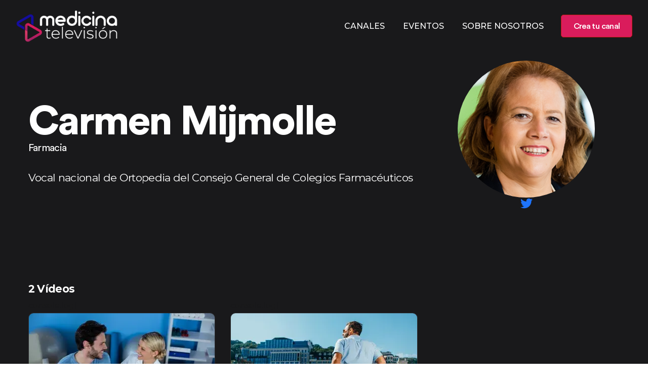

--- FILE ---
content_type: text/html
request_url: https://www.medicinatelevision.tv/doctor/carmen-mijimolle
body_size: 36292
content:
<!DOCTYPE html><html lang="es"><head><meta name="viewport" content="width=device-width"/><meta charSet="utf-8"/><title>Carmen Mijmolle </title><meta name="description" content="Vocal nacional de Ortopedia del Consejo General de Colegios Farmacéuticos"/><link rel="canonical" href="https://www.medicinatelevision.tv/doctor/carmen-mijimolle"/><link rel="icon" type="image/png" href="[data-uri]"/><meta name="next-head-count" content="6"/><link rel="preload" href="/_next/static/css/25f4066f067de15c48bc.css" as="style"/><link rel="stylesheet" href="/_next/static/css/25f4066f067de15c48bc.css" data-n-g=""/><noscript data-n-css=""></noscript><script defer="" nomodule="" src="/_next/static/chunks/polyfills-a40ef1678bae11e696dba45124eadd70.js"></script><script src="/_next/static/chunks/webpack-08d254eb2dd69a322d40.js" defer=""></script><script src="/_next/static/chunks/framework-7612f137f39df1be4160.js" defer=""></script><script src="/_next/static/chunks/main-931ecbb6ec856fd62ca8.js" defer=""></script><script src="/_next/static/chunks/pages/_app-c094a2f0e65d55eb8a36.js" defer=""></script><script src="/_next/static/chunks/5675-22e936f3a6d544327413.js" defer=""></script><script src="/_next/static/chunks/8794-bffe9643ff8206cd50a1.js" defer=""></script><script src="/_next/static/chunks/2677-37b005804cae2f7e81d8.js" defer=""></script><script src="/_next/static/chunks/9933-c285b50b9d907ff27b97.js" defer=""></script><script src="/_next/static/chunks/pages/doctor/%5B...slug%5D-7083f107ddcefc06c180.js" defer=""></script><script src="/_next/static/2h4OJnbCO5OyCPuvXxuKA/_buildManifest.js" defer=""></script><script src="/_next/static/2h4OJnbCO5OyCPuvXxuKA/_ssgManifest.js" defer=""></script><style data-styled="" data-styled-version="5.3.3">.bvftRP{position:fixed;width:100%;top:0;left:0;bottom:0;height:100%;z-index:99999;background:rgba(0,0,0,0.5);opacity:1;visibility:visible;-webkit-transition:all 0.3s ease-out;transition:all 0.3s ease-out;}/*!sc*/
.bvftRP.hidden{opacity:0;visibility:hidden;}/*!sc*/
data-styled.g1[id="sc-bdvvtL"]{content:"bvftRP,"}/*!sc*/
.bPVpXP{position:fixed;width:17rem;top:0;right:0;bottom:0;height:100%;z-index:999999;background:#fff;overflow-y:auto;-webkit-transform:translateX(0);-ms-transform:translateX(0);transform:translateX(0);-webkit-transition:all 0.3s ease-out;transition:all 0.3s ease-out;}/*!sc*/
.bPVpXP.hidden{-webkit-transform:translateX(100%);-ms-transform:translateX(100%);transform:translateX(100%);}/*!sc*/
.bPVpXP .dropdown-menu{position:static !important;will-change:initial !important;-webkit-transform:initial !important;-ms-transform:initial !important;transform:initial !important;float:none !important;}/*!sc*/
data-styled.g2[id="sc-gsDKAQ"]{content:"bPVpXP,"}/*!sc*/
.amlir{font-weight:600;font-size:1.25rem;}/*!sc*/
data-styled.g3[id="sc-dkPtRN"]{content:"amlir,"}/*!sc*/
.cNFjWZ a{color:rgba(25,25,27,0.75);-webkit-transition:all 0.3s ease-out;transition:all 0.3s ease-out;}/*!sc*/
.cNFjWZ a:hover,.cNFjWZ a:active{color:#DA1C5C;-webkit-text-decoration:none;text-decoration:none;}/*!sc*/
.cNFjWZ .list-group-item + .collapse:not(.show) .list-group-item{border:none !important;border-width:0 !important;}/*!sc*/
.cNFjWZ .list-group-item + .collapse.show .list-group-item:first-child{border-top:none !important;}/*!sc*/
.cNFjWZ .collapse + .list-group-item{border-top-width:0;}/*!sc*/
data-styled.g4[id="sc-hKwDye"]{content:"cNFjWZ,"}/*!sc*/
.gCXSmo{padding:10px 0 10px 0;position:absolute !important;top:0;right:0;width:100%;z-index:999;}/*!sc*/
@media (min-width:992px){.gCXSmo{position:fixed !important;-webkit-transition:0.4s;transition:0.4s;}.gCXSmo.scrolling{-webkit-transform:translateY(-100%);-ms-transform:translateY(-100%);transform:translateY(-100%);-webkit-transition:0.4s;transition:0.4s;}.gCXSmo.reveal-header{-webkit-transform:translateY(0%);-ms-transform:translateY(0%);transform:translateY(0%);box-shadow:0 12px 34px -11px rgba(65,62,101,0.1);z-index:9999;background:#19191b;}}/*!sc*/
.gCXSmo .hvr-bounce-to-left{display:inline-block;vertical-align:middle;-webkit-transform:perspective(1px) translateZ(0);-webkit-transform:perspective(1px) translateZ(0);-ms-transform:perspective(1px) translateZ(0);transform:perspective(1px) translateZ(0);position:relative;-webkit-transition-duration:0.5s;-webkit-transition-duration:0.5s;transition-duration:0.5s;z-index:1;}/*!sc*/
.gCXSmo .hvr-bounce-to-left:before{content:"";position:absolute;z-index:-1;top:0;left:0;right:0;bottom:0;background:#f9544b;-webkit-transform:scaleX(0);-webkit-transform:scaleX(0);-ms-transform:scaleX(0);transform:scaleX(0);-webkit-transform-origin:100% 50%;-webkit-transform-origin:100% 50%;-ms-transform-origin:100% 50%;transform-origin:100% 50%;-webkit-transition-property:transform;-webkit-transition-property:-webkit-transform;-webkit-transition-property:-webkit-transform;-webkit-transition-property:-webkit-transform;transition-property:-webkit-transform;-webkit-transition-property:-webkit-transform;-webkit-transition-property:transform;transition-property:transform;-webkit-transition-property:-webkit-transform,-webkit-transform;-webkit-transition-property:transform,-webkit-transform;transition-property:transform,-webkit-transform;-webkit-transition-duration:0.5s;-webkit-transition-duration:0.5s;transition-duration:0.5s;-webkit-transition-timing-function:ease-out;-webkit-transition-timing-function:ease-out;transition-timing-function:ease-out;}/*!sc*/
.gCXSmo .hvr-bounce-to-left:hover:before,.gCXSmo .hvr-bounce-to-left:focus:before,.gCXSmo .hvr-bounce-to-left:active:before{-webkit-transform:scaleX(1);-webkit-transform:scaleX(1);-ms-transform:scaleX(1);transform:scaleX(1);-webkit-transition-timing-function:cubic-bezier(0.52,1.64,0.37,0.66);-webkit-transition-timing-function:cubic-bezier(0.52,1.64,0.37,0.66);transition-timing-function:cubic-bezier(0.52,1.64,0.37,0.66);}/*!sc*/
.gCXSmo .btn-red{font-size:16px !important;width:141px !important;height:45px !important;display:-webkit-box;display:-webkit-flex;display:-ms-flexbox;display:flex;-webkit-align-items:center;-webkit-box-align:center;-ms-flex-align:center;align-items:center;-webkit-box-pack:center;-webkit-justify-content:center;-ms-flex-pack:center;justify-content:center;border-radius:5px;border:1px solid #c31a12;background:#DA1C5C;color:#fff !important;font-family:"CircularStd",sans-serif;font-size:21px;font-weight:500;-webkit-letter-spacing:-0.66px;-moz-letter-spacing:-0.66px;-ms-letter-spacing:-0.66px;letter-spacing:-0.66px;}/*!sc*/
data-styled.g5[id="sc-eCImPb"]{content:"gCXSmo,"}/*!sc*/
.ctYyXG{color:rgba(255,255,255,0.75)!important;border-color:rgba(255,255,255,0.75)!important;}/*!sc*/
data-styled.g6[id="sc-jRQBWg"]{content:"ctYyXG,"}/*!sc*/
.iIxYgp{list-style:none;}/*!sc*/
@media (min-width:992px){.iIxYgp{display:-webkit-box;display:-webkit-flex;display:-ms-flexbox;display:flex;-webkit-box-pack:end;-webkit-justify-content:flex-end;-ms-flex-pack:end;justify-content:flex-end;}}/*!sc*/
.iIxYgp .dropdown-toggle{cursor:pointer;}/*!sc*/
@media (min-width:992px){.iIxYgp > li > .nav-link{color:#ffffff!important;font-size:16px;font-weight:500;line-height:24px;padding-top:18px !important;padding-bottom:18px !important;padding-left:18px !important;padding-right:18px !important;}}/*!sc*/
.iIxYgp > li > .nav-link:hover{color:#DA1C5C !important;}/*!sc*/
@media (min-width:992px){.iIxYgp .nav-item.dropdown{position:relative;z-index:99;}}/*!sc*/
@media (min-width:992px){.iIxYgp .nav-item.dropdown:hover > .menu-dropdown{top:90%;opacity:1;pointer-events:visible;}}/*!sc*/
data-styled.g7[id="sc-gKclnd"]{content:"iIxYgp,"}/*!sc*/
.dNCYFm{box-sizing:border-box;min-width:0;background-color:#19191b;padding-top:64px;padding-bottom:64px;}/*!sc*/
@media screen and (min-width:576px){}/*!sc*/
@media screen and (min-width:768px){.dNCYFm{padding-top:80px;padding-bottom:80px;}}/*!sc*/
@media screen and (min-width:992px){.dNCYFm{padding-top:64px;padding-bottom:64px;}}/*!sc*/
.cVhFIN{box-sizing:border-box;min-width:0;padding-top:32px;padding-bottom:32px;}/*!sc*/
.cxiEzh{box-sizing:border-box;min-width:0;}/*!sc*/
.eTkjPH{box-sizing:border-box;min-width:0;background-color:rgba(65,62,101,0.175);}/*!sc*/
.lowTUH{box-sizing:border-box;min-width:0;background-color:#1e1e20;padding-top:64px;padding-bottom:64px;}/*!sc*/
@media screen and (min-width:576px){}/*!sc*/
@media screen and (min-width:768px){.lowTUH{padding-top:80px;padding-bottom:80px;}}/*!sc*/
@media screen and (min-width:992px){.lowTUH{padding-top:64px;padding-bottom:64px;}}/*!sc*/
.gknONi{box-sizing:border-box;min-width:0;background-color:#19191b;}/*!sc*/
data-styled.g9[id="sc-furwcr"]{content:"dNCYFm,cVhFIN,cxiEzh,eTkjPH,lowTUH,gknONi,"}/*!sc*/
.gOcIbH{font-weight:800;-webkit-letter-spacing:-2.5px;-moz-letter-spacing:-2.5px;-ms-letter-spacing:-2.5px;letter-spacing:-2.5px;font-size:70px;line-height:54px;margin-bottom:16px;color:#ffffff;margin-top:32px;margin-bottom:32px;}/*!sc*/
@media (min-width:576px){.gOcIbH{font-size:50px;line-height:62px;}}/*!sc*/
@media (min-width:992px){.gOcIbH{font-size:60px;line-height:70px;margin-bottom:20px;}}/*!sc*/
.eqimb{font-weight:800;-webkit-letter-spacing:-2.5px;-moz-letter-spacing:-2.5px;-ms-letter-spacing:-2.5px;letter-spacing:-2.5px;font-size:70px;line-height:54px;margin-bottom:16px;color:#ffffff;}/*!sc*/
@media (min-width:576px){.eqimb{font-size:50px;line-height:62px;}}/*!sc*/
@media (min-width:992px){.eqimb{font-size:60px;line-height:70px;margin-bottom:20px;}}/*!sc*/
data-styled.g10[id="sc-pVTFL"]{content:"gOcIbH,eqimb,"}/*!sc*/
.cmxFnd{-webkit-letter-spacing:-2.81px;-moz-letter-spacing:-2.81px;-ms-letter-spacing:-2.81px;letter-spacing:-2.81px;font-size:50px;line-height:56px;margin-bottom:30px;}/*!sc*/
@media (min-width:576px){.cmxFnd{font-size:66px;line-height:70px;}}/*!sc*/
@media (min-width:992px){.cmxFnd{font-size:76px;line-height:84px;}}/*!sc*/
@media (min-width:1200px){.cmxFnd{font-size:80px;line-height:84px;}}/*!sc*/
data-styled.g12[id="sc-kDTinF"]{content:"cmxFnd,"}/*!sc*/
.gLJblJ{font-size:21px;font-weight:700;-webkit-letter-spacing:-0.66px;-moz-letter-spacing:-0.66px;-ms-letter-spacing:-0.66px;letter-spacing:-0.66px;line-height:28px;color:#19191b;margin-bottom:2px;}/*!sc*/
.bhePoZ{font-size:21px;font-weight:700;-webkit-letter-spacing:-0.66px;-moz-letter-spacing:-0.66px;-ms-letter-spacing:-0.66px;letter-spacing:-0.66px;line-height:28px;color:#ffffff;}/*!sc*/
data-styled.g13[id="sc-iqseJM"]{content:"gLJblJ,bhePoZ,"}/*!sc*/
.fGyVNd{margin-bottom:0;font-size:21px;font-weight:300;-webkit-letter-spacing:-0.66px;-moz-letter-spacing:-0.66px;-ms-letter-spacing:-0.66px;letter-spacing:-0.66px;line-height:38px;color:white;font-size:20px;font-weight:300;line-height:1;}/*!sc*/
.csxZAZ{margin-bottom:0;font-size:21px;font-weight:300;-webkit-letter-spacing:-0.66px;-moz-letter-spacing:-0.66px;-ms-letter-spacing:-0.66px;letter-spacing:-0.66px;line-height:38px;color:#ffffff;}/*!sc*/
.diuAsu{margin-bottom:0;font-size:21px;font-weight:300;-webkit-letter-spacing:-0.66px;-moz-letter-spacing:-0.66px;-ms-letter-spacing:-0.66px;letter-spacing:-0.66px;line-height:38px;color:white;font-size:24px;font-weight:400;line-height:1;}/*!sc*/
.bwGMpd{margin-bottom:0;font-size:21px;font-weight:300;-webkit-letter-spacing:-0.66px;-moz-letter-spacing:-0.66px;-ms-letter-spacing:-0.66px;letter-spacing:-0.66px;line-height:38px;color:white;}/*!sc*/
.cnlHiO{margin-bottom:0;font-size:21px;font-weight:300;-webkit-letter-spacing:-0.66px;-moz-letter-spacing:-0.66px;-ms-letter-spacing:-0.66px;letter-spacing:-0.66px;line-height:38px;color:rgba(25,25,27,0.75);margin-bottom:0px;font-size:14px;line-height:1.75;}/*!sc*/
data-styled.g15[id="sc-egiyK"]{content:"fGyVNd,csxZAZ,diuAsu,bwGMpd,cnlHiO,"}/*!sc*/
.hIgRXL{padding:0.85rem 1.75rem;min-width:200px;border-radius:10px;font-size:21px;font-weight:500;-webkit-letter-spacing:-0.66px;-moz-letter-spacing:-0.66px;-ms-letter-spacing:-0.66px;letter-spacing:-0.66px;display:-webkit-inline-box;display:-webkit-inline-flex;display:-ms-inline-flexbox;display:inline-flex;-webkit-align-items:center;-webkit-box-align:center;-ms-flex-align:center;align-items:center;-webkit-box-pack:center;-webkit-justify-content:center;-ms-flex-pack:center;justify-content:center;-webkit-transform:perspective(1px) translateZ(0);-ms-transform:perspective(1px) translateZ(0);transform:perspective(1px) translateZ(0);position:relative;overflow:hidden;outline:none !important;white-space:nowrap;color:#ffffff;background-color:#DA1C5C;border:1px solid;border-color:#DA1C5C;}/*!sc*/
.hIgRXL:before{content:"";position:absolute;z-index:-1;top:0;left:0;right:0;bottom:0;background:rgba(255,255,255,0.1);-webkit-transform:scaleX(0);-ms-transform:scaleX(0);transform:scaleX(0);-webkit-transform-origin:100% 50%;-ms-transform-origin:100% 50%;transform-origin:100% 50%;-webkit-transition-property:-webkit-transform;-webkit-transition-property:transform;transition-property:transform;-webkit-transition-duration:0.5s;transition-duration:0.5s;-webkit-transition-timing-function:ease-out;transition-timing-function:ease-out;}/*!sc*/
.hIgRXL:hover:before,.hIgRXL:focus:before,.hIgRXL:active:before{-webkit-transform:scaleX(1);-ms-transform:scaleX(1);transform:scaleX(1);-webkit-transition-timing-function:cubic-bezier(0.52,1.64,0.37,0.66);transition-timing-function:cubic-bezier(0.52,1.64,0.37,0.66);}/*!sc*/
data-styled.g19[id="sc-fotOHu"]{content:"hIgRXL,"}/*!sc*/
.jlpqae{color:white;}/*!sc*/
data-styled.g30[id="sc-cxpSdN"]{content:"jlpqae,"}/*!sc*/
.ixekuv{font-size:16px;font-weight:700;-webkit-letter-spacing:-0.5px;-moz-letter-spacing:-0.5px;-ms-letter-spacing:-0.5px;letter-spacing:-0.5px;margin-bottom:22px;}/*!sc*/
data-styled.g32[id="sc-iJKOTD"]{content:"ixekuv,"}/*!sc*/
.lolzHC{margin:0;padding:0;list-style:none;}/*!sc*/
.lolzHC li{line-height:2.25;}/*!sc*/
.lolzHC li a{color:rgba(255,255,255,0.75) !important;}/*!sc*/
.lolzHC li a:hover{-webkit-text-decoration:none;text-decoration:none;color:#140D9F !important;}/*!sc*/
data-styled.g33[id="sc-giYglK"]{content:"lolzHC,"}/*!sc*/
.gcFKWc{border-top:1px solid #2f2f31;padding:15px 0;}/*!sc*/
.gcFKWc p{color:rgba(255,255,255,0.75);font-size:13px;font-weight:300;-webkit-letter-spacing:-0.41px;-moz-letter-spacing:-0.41px;-ms-letter-spacing:-0.41px;letter-spacing:-0.41px;line-height:38px;margin-bottom:0;}/*!sc*/
.gcFKWc ul{list-style:none;margin:0;padding:0;display:-webkit-inline-box;display:-webkit-inline-flex;display:-ms-inline-flexbox;display:inline-flex;}/*!sc*/
.gcFKWc ul a{color:#ffffff !important;font-size:16px;-webkit-transition:0.4s;transition:0.4s;padding:0 3px;margin:0 2.5px;}/*!sc*/
.gcFKWc ul a:visited{-webkit-text-decoration:none;text-decoration:none;}/*!sc*/
.gcFKWc ul a:hover{-webkit-text-decoration:none;text-decoration:none;color:#140D9F !important;}/*!sc*/
data-styled.g34[id="sc-ezbkAF"]{content:"gcFKWc,"}/*!sc*/
body{background-color:#ffffff !important;color:rgba(25,25,27,0.75) !important;}/*!sc*/
p,.p{color:rgba(25,25,27,0.75);font-size:18px;font-weight:300;-webkit-letter-spacing:-0.56px;-moz-letter-spacing:-0.56px;-ms-letter-spacing:-0.56px;letter-spacing:-0.56px;line-height:30px;margin-bottom:0;}/*!sc*/
ul,.ul{list-style:none;margin:0;padding:0;}/*!sc*/
a{color:rgba(25,25,27,0.75) !important;-webkit-transition:all 0.3s ease-out;transition:all 0.3s ease-out;}/*!sc*/
a:hover,a:active,a:focus{color:#140D9F !important;-webkit-text-decoration:none!important;text-decoration:none!important;outline:none !important;}/*!sc*/
input::-webkit-outer-spin-button,input::-webkit-inner-spin-button{-webkit-appearance:none;margin:0;}/*!sc*/
input[type="number"]{-moz-appearance:textfield;}/*!sc*/
data-styled.g35[id="sc-global-jJA-dzl1"]{content:"sc-global-jJA-dzl1,"}/*!sc*/
.julQCc{min-width:271px;max-width:271px;min-height:271px;max-height:271px;border-radius:500px;overflow:hidden;margin-bottom:20px;}/*!sc*/
@media (min-width:992px){.julQCc{margin-bottom:0;}}/*!sc*/
data-styled.g37[id="sc-kLwhqv"]{content:"julQCc,"}/*!sc*/
.gXrHpT{position:absolute;bottom:0;left:-5%;}/*!sc*/
data-styled.g39[id="sc-jJoQJp"]{content:"gXrHpT,"}/*!sc*/
.cXfWFq{border-radius:10px 10px;border:1px solid #2d2d30;-webkit-transition:0.4s;transition:0.4s;overflow:hidden;height:380px;}/*!sc*/
.cXfWFq i{font-size:100px;color:#DA1C5C;position:absolute;right:40%;top:30%;margin-right:0px;opacity:0;-webkit-transition:0.4s;transition:0.4s;}/*!sc*/
.cXfWFq:hover{box-shadow:0 52px 54px rgba(25,25,27,0.3);border-radius:10px;background-color:#140D9F;}/*!sc*/
.cXfWFq:hover i{-webkit-transform:translateX(8px);-ms-transform:translateX(8px);transform:translateX(8px);opacity:1;}/*!sc*/
data-styled.g40[id="sc-hiCibw"]{content:"cXfWFq,"}/*!sc*/
.eRjHLq{padding:30px;}/*!sc*/
.eRjHLq icon{font-size:15px;color:#ffffff;opacity:1;}/*!sc*/
data-styled.g42[id="sc-cCcXHH"]{content:"eRjHLq,"}/*!sc*/
.oLEvH{-webkit-transition:0.3s;transition:0.3s;}/*!sc*/
.oLEvH:hover{color:#140D9F;}/*!sc*/
data-styled.g43[id="sc-cidDSM"]{content:"oLEvH,"}/*!sc*/
</style></head><body><div id="__next"><div class="site-wrapper overflow-hidden"><header class="sc-eCImPb gCXSmo sticky-header  "><div class="container-fluid"><nav class="navbar site-navbar offcanvas-active navbar-expand-lg navbar-light"><div class="brand-logo"><a class="" href="/"><img src="[data-uri]" width="202" height="67.05" alt="Medicina Televisión .tv"/></a></div><div class="collapse navbar-collapse"><div class="navbar-nav ml-lg-auto mr-3"><ul class="sc-gKclnd iIxYgp navbar-nav d-none d-lg-flex"><li css="list-style: none;" class="nav-item"><a class="nav-link" role="button" aria-expanded="false" href="/canales">CANALES</a></li><li css="list-style: none;" class="nav-item"><a class="nav-link" role="button" aria-expanded="false" href="/eventos">EVENTOS</a></li><li css="list-style: none;" class="nav-item"><a class="nav-link" role="button" aria-expanded="false" href="/about">SOBRE NOSOTROS</a></li></ul></div></div><div class="header-btns ml-auto ml-lg-0 d-none d-md-block"><a href="/opt-in/crea-tu-canal" class="btn-red hvr-bounce-to-left">Crea tu canal</a></div><button class="sc-jRQBWg ctYyXG navbar-toggler btn-close-off-canvas ml-3 " type="button" data-toggle="collapse" data-target="#mobile-menu" aria-controls="mobile-menu" aria-expanded="false" aria-label="Toggle navigation"><i class="icon icon-menu-34 icon-burger d-block"></i></button></nav></div></header><div><div class="sc-bdvvtL bvftRP hidden"></div><div class="sc-gsDKAQ bPVpXP hidden"><div class="container"><div class="p-3"><div class="sc-dkPtRN amlir my-3"><a class="" href="/"><img src="[data-uri]" width="202" height="67.05" alt="Medicina Televisión .tv"/></a></div><div class="pt-4"><div class="sc-hKwDye cNFjWZ"><div class="list-group list-group-flush"><div css="
            padding-left: 0px !important;
          " class="list-group-item"><a href="/canales">CANALES</a></div><div css="
            padding-left: 0px !important;
          " class="list-group-item"><a href="/eventos">EVENTOS</a></div><div css="
            padding-left: 0px !important;
          " class="list-group-item"><a href="/about">SOBRE NOSOTROS</a></div></div></div></div></div></div></div></div><div class="sc-furwcr dNCYFm"><div class="pt-5"></div><div css="
            z-index: 10;
          " class="position-relative container"><div class="align-items-center justify-content-center row"><div class="col-xl-8 col-lg-8 col-md-11"><div class="sc-furwcr cVhFIN"><h1 color="light" data-aos="fade-up" data-aos-duration="1500" data-aos-once="true" data-aos-delay="700" class="sc-pVTFL sc-kDTinF gOcIbH cmxFnd">Carmen Mijmolle<p color="white" font-size="20px" font-weight="300" data-aos="fade-up" data-aos-duration="1500" data-aos-once="true" data-aos-delay="700" class="sc-egiyK fGyVNd">Farmacia</p></h1><p color="light" data-aos="fade-up" data-aos-duration="1500" data-aos-once="true" data-aos-delay="1000" class="sc-egiyK csxZAZ">Vocal nacional de Ortopedia del Consejo General de Colegios Farmacéuticos</p></div></div><div class="col"><div class="sc-furwcr cxiEzh d-flex flex-column pb-2 pt-2 align-items-center justify-content-center" data-aos="fade-up" data-aos-duration="1500" data-aos-once="true" data-aos-delay="1300"><div class="sc-furwcr sc-kLwhqv cxiEzh julQCc justify-content-center align-items-center"><img src="https://img2.storyblok.com/271x271/f/120618/201x201/1207389e9f/carmen-mijimolle.png" class=""/>}</div><p color="white" font-size="24px" font-weight="400" class="sc-egiyK diuAsu"><a href="https://twitter.com/mcmijimolle?lang=es" aria-label="Perfil en TwitterCarmen Mijmolle" rel="nofollow noreferrer" target="_blank" class="ti-twitter-alt text-primary" alt="Twitter Carmen Mijmolle"> </a></p></div></div></div></div></div><div class="sc-furwcr dNCYFm position-relative"><div class="container"><p color="white" class="sc-egiyK bwGMpd"><b>2<!-- --> <!-- -->Vídeos</b></p><div class="align-items-start justify-content-start row"><div class="mb-5 col-lg-4">console.log(<div class="sc-furwcr sc-hiCibw eTkjPH cXfWFq"><div class="sc-furwcr cxiEzh position-relative"><a href="/../ortopedia-farmacia" class="w-100 h-100 d-flex"><div style="display:inline-block;max-width:100%;overflow:hidden;position:relative;box-sizing:border-box;margin:0"><div style="box-sizing:border-box;display:block;max-width:100%"><img style="max-width:100%;display:block;margin:0;border:none;padding:0" alt="" aria-hidden="true" src="[data-uri]"/></div><img alt="Ortopedia y Farmacia" src="[data-uri]" decoding="async" data-nimg="intrinsic" class="w-100 img-fluid" style="position:absolute;top:0;left:0;bottom:0;right:0;box-sizing:border-box;padding:0;border:none;margin:auto;display:block;width:0;height:0;min-width:100%;max-width:100%;min-height:100%;max-height:100%"/><noscript><img alt="Ortopedia y Farmacia" srcSet="/_next/image?url=https%3A%2F%2Fimage.medicinatelevision.tv%2F368x240%2Fsmart%2Ffilters%3Aformat(webp)%2Ff%2F120618%2F5760x3840%2Fdb4b58998d%2Fortopedia-y-farmacia.jpg&amp;w=384&amp;q=75 1x, /_next/image?url=https%3A%2F%2Fimage.medicinatelevision.tv%2F368x240%2Fsmart%2Ffilters%3Aformat(webp)%2Ff%2F120618%2F5760x3840%2Fdb4b58998d%2Fortopedia-y-farmacia.jpg&amp;w=750&amp;q=75 2x" src="/_next/image?url=https%3A%2F%2Fimage.medicinatelevision.tv%2F368x240%2Fsmart%2Ffilters%3Aformat(webp)%2Ff%2F120618%2F5760x3840%2Fdb4b58998d%2Fortopedia-y-farmacia.jpg&amp;w=750&amp;q=75" decoding="async" data-nimg="intrinsic" style="position:absolute;top:0;left:0;bottom:0;right:0;box-sizing:border-box;padding:0;border:none;margin:auto;display:block;width:0;height:0;min-width:100%;max-width:100%;min-height:100%;max-height:100%" class="w-100 img-fluid" loading="lazy"/></noscript></div><i class="fas fa-play-circle"></i></a></div><div class="sc-furwcr sc-cCcXHH cxiEzh eRjHLq"><p color="text" font-size="1" class="sc-egiyK cnlHiO"><span color="white" class="sc-cxpSdN jlpqae"><div class="row"><div class="col"> <b>HD </b>  <!-- -->2020<!-- --> </div><div class="col"><div style="text-align:right"><icon class="fas fa-stopwatch"> </icon> <!-- -->2:54</div></div></div></span></p><a href="/../ortopedia-farmacia"><h4 color="heading" class="sc-iqseJM gLJblJ sc-cidDSM oLEvH"><span color="white" class="sc-cxpSdN jlpqae">Ortopedia y Farmacia</span></h4></a></div></div></div><div class="mb-5 col-lg-4">console.log(<div class="sc-furwcr sc-hiCibw eTkjPH cXfWFq"><div class="sc-furwcr cxiEzh position-relative"><a href="/../que-ayudas-tecnicas-hay-a-hora-vestirse-tufarmaceuticoinforma" class="w-100 h-100 d-flex"><div style="display:inline-block;max-width:100%;overflow:hidden;position:relative;box-sizing:border-box;margin:0"><div style="box-sizing:border-box;display:block;max-width:100%"><img style="max-width:100%;display:block;margin:0;border:none;padding:0" alt="" aria-hidden="true" src="[data-uri]"/></div><img alt="Ayudas técnicas a la hora de vestirse" src="[data-uri]" decoding="async" data-nimg="intrinsic" class="w-100 img-fluid" style="position:absolute;top:0;left:0;bottom:0;right:0;box-sizing:border-box;padding:0;border:none;margin:auto;display:block;width:0;height:0;min-width:100%;max-width:100%;min-height:100%;max-height:100%"/><noscript><img alt="Ayudas técnicas a la hora de vestirse" srcSet="/_next/image?url=https%3A%2F%2Fimage.medicinatelevision.tv%2F368x240%2Fsmart%2Ffilters%3Aformat(webp)%2Ff%2F120618%2F6483x4327%2F71dc12b73c%2Fayudas-tecnicas-hora-de-vestirse.jpg&amp;w=384&amp;q=75 1x, /_next/image?url=https%3A%2F%2Fimage.medicinatelevision.tv%2F368x240%2Fsmart%2Ffilters%3Aformat(webp)%2Ff%2F120618%2F6483x4327%2F71dc12b73c%2Fayudas-tecnicas-hora-de-vestirse.jpg&amp;w=750&amp;q=75 2x" src="/_next/image?url=https%3A%2F%2Fimage.medicinatelevision.tv%2F368x240%2Fsmart%2Ffilters%3Aformat(webp)%2Ff%2F120618%2F6483x4327%2F71dc12b73c%2Fayudas-tecnicas-hora-de-vestirse.jpg&amp;w=750&amp;q=75" decoding="async" data-nimg="intrinsic" style="position:absolute;top:0;left:0;bottom:0;right:0;box-sizing:border-box;padding:0;border:none;margin:auto;display:block;width:0;height:0;min-width:100%;max-width:100%;min-height:100%;max-height:100%" class="w-100 img-fluid" loading="lazy"/></noscript></div><i class="fas fa-play-circle"></i></a></div><div class="sc-furwcr sc-cCcXHH cxiEzh eRjHLq"><p color="text" font-size="1" class="sc-egiyK cnlHiO"><span color="white" class="sc-cxpSdN jlpqae"><div class="row"><div class="col"> <b>HD </b>  <!-- -->2021<!-- --> </div><div class="col"><div style="text-align:right"><icon class="fas fa-stopwatch"> </icon> <!-- -->2:47</div></div></div></span></p><a href="/../que-ayudas-tecnicas-hay-a-hora-vestirse-tufarmaceuticoinforma"><h4 color="heading" class="sc-iqseJM gLJblJ sc-cidDSM oLEvH"><span color="white" class="sc-cxpSdN jlpqae">Ayudas técnicas a la hora de vestirse</span></h4></a></div></div></div></div></div></div><div class="sc-furwcr lowTUH position-relative"><div class="sc-furwcr sc-jJoQJp cxiEzh gXrHpT"><img src="[data-uri]" alt="Medicina Television" width="341" height="341" class="img-fluid"/></div><div class="container"><div class="row"><div class="col-lg-9 col-md-8"><div class="py-4"><h1 color="light" class="sc-pVTFL eqimb">Promociona tu contenido<br class="d-none d-sm-block"/>sobre temas de Salud.</h1></div></div><div class="d-flex align-items-center justify-content-lg-end mt-4 mt-md-0 col-lg-3 col-md-4"><div><button color="light" class="sc-fotOHu hIgRXL"> <a href="/about" class="text-white" color="white">Empieza Ahora</a></button></div></div></div></div></div><div class="sc-furwcr gknONi"><div class="container"><div class="sc-furwcr cxiEzh"><div class="justify-content-center row"><div class="col-lg-2 col-md-4"><a class="" href="/"><img src="[data-uri]" width="200" height="212" alt="Medicina Television"/></a></div><div class="mt-5 mt-lg-0 col-lg-10 col-md-8"><div class="row"><div class="col-lg-3 col-6"><div class="mb-5 mb-lg-4"><h4 color="light" class="sc-iqseJM bhePoZ sc-iJKOTD ixekuv">Sobre nosotros</h4><ul color="lightShade" class="sc-giYglK lolzHC"><li css="list-style: none;"><a href="/about" target="_blank">About</a></li><li css="list-style: none;"><a href="/case-study" target="_blank">Casos de Éxito</a></li><li css="list-style: none;"><a href="/legal/politica-de-privacidad" target="_blank">Política de Privacidad</a></li><li css="list-style: none;"><a href="/legal/politica-de-cookies" target="_blank">Política de Cookies</a></li></ul></div></div><div class="col-lg-3 col-6"><div class="mb-5 mb-lg-4"><h4 color="light" class="sc-iqseJM bhePoZ sc-iJKOTD ixekuv">Canales</h4><ul color="lightShade" class="sc-giYglK lolzHC"><li css="list-style: none;"><a href="/canales" alt="Todos los Canales">Todos los Canales</a></li><li css="list-style: none;"><a href="/channels/nutricion" alt="Canal Nutrición">Canal Nutrición</a></li><li css="list-style: none;"><a href="/channels/cardiologia" alt="Canal Cardiología">Canal Cardiología</a></li></ul></div></div><div class="col-lg-3 col-6"><div class="mb-5 mb-lg-4"><h4 color="light" class="sc-iqseJM bhePoZ sc-iJKOTD ixekuv"> </h4><ul color="lightShade" class="sc-giYglK lolzHC"><li css="list-style: none;"><a href="/channels/pediatria" alt="Canal Pediatría">Canal Pediatría</a></li><li css="list-style: none;"><a href="/channels/dermatologia" alt="Canal Dermatología">Canal Dermatología</a></li><li css="list-style: none;"><a href="/channels/salud-emocional" alt="Canal Salud Emocional">Canal Salud Emocional</a></li><li css="list-style: none;"><a href="/channels/oftalmologia" alt="Canal Oftalmología">Canal Oftalmología</a></li></ul></div></div><div class="col-lg-3 col-6"><div class="mb-lg-4"><h4 color="light" class="sc-iqseJM bhePoZ sc-iJKOTD ixekuv"> <!-- --> </h4><ul color="lightShade" class="sc-giYglK lolzHC"><li css="list-style: none;"><a href="/channels/sexologia" alt="Canal Sexología">Canal Sexología</a></li><li css="list-style: none;"><a href="/channels/mediconsultas" alt="Canal Mediconsultas">Canal Mediconsultas</a></li><li css="list-style: none;"><a href="/channels/ginecologia" alt="Canal Ginecología">Canal Ginecología</a></li><li css="list-style: none;"><a href="/channels/cesar-carballo" alt="Canal César Carballo">Canal César Carballo</a></li></ul></div></div></div></div></div></div><div class="sc-ezbkAF gcFKWc"><div class="align-items-center row"><div class="text-sm-left text-center mb-2 mb-sm-0 col-sm-6"><p>© 2024 Medicina Television S.A Spain</p></div><div class="text-sm-center text-center col-sm-6"><ul class="social-icons"><span css="list-style: none;"><a href="https://twitter.com/Medicina_TV" aria-label="Perfil en Twitter de Medicina Televisión" alt="Perfil de Medicina televisión en Twitter" rel="nofollow noopener noreferrer" target="_blank"><i class="icon icon-logo-twitter"></i></a></span><span css="list-style: none;"><a href="https://es.linkedin.com/company/medicina-televisi%C3%B3n" aria-label="Perfil en Linkedin de Medicina Televisión" alt="Perfil de Medicina televisión en Linkedin" rel="nofollow noopener noreferrer" target="_blank"><i class="icon icon-logo-linkedin"></i></a></span><span css="list-style: none;"><a href="https://www.facebook.com/MedicinaTV" aria-label="Perfil de Facebook de Medicina Televisión" alt="Perfil de Medicina televisión en Facebook" rel="nofollow noopener noreferrer" target="_blank"><i class="icon icon-logo-facebook"></i></a></span></ul></div></div></div></div></div></div></div><script id="__NEXT_DATA__" type="application/json">{"props":{"pageProps":{"story":{"name":"Carmen Mijimolle","created_at":"2021-11-24T09:59:01.564Z","published_at":"2022-02-20T15:03:57.409Z","updated_at":"2022-02-20T15:03:57.426Z","id":87786010,"uuid":"e4adf1c7-4f94-4ef6-9521-dd4f32e04205","content":{"_uid":"525251ce-221b-4598-999b-dec5c4d6d9d6","genero":"femenino","component":"leaders","leaderBio":"","leaderJob":["Farmacéutica"],"leaderWww":{"id":"","url":"","linktype":"story","fieldtype":"multilink","cached_url":""},"leaderCity":"Madrid","leaderName":"Carmen Mijmolle","speciality":[{"name":"Farmacia","created_at":"2022-01-30T08:12:39.710Z","published_at":"2022-01-30T08:12:39.749Z","updated_at":"2022-01-30T08:12:39.769Z","id":103522708,"uuid":"ac73a543-f95e-4d22-973c-ab7adecad2b3","content":{"_uid":"e344e808-f5c1-4536-ba2a-bfcf16b295d9","component":"speciality","datasourceId":"861528","specialityName":"Farmacia","specialityLargename":"Farmacia"},"slug":"farmacia","full_slug":"specialities/farmacia","sort_by_date":null,"position":450,"tag_list":[],"is_startpage":false,"parent_id":103521521,"meta_data":null,"group_id":"58f9025c-0a5b-4549-a6bd-04872cd97fbb","first_published_at":"2022-01-30T08:12:39.749Z","release_id":null,"lang":"default","path":null,"alternates":[],"default_full_slug":null,"translated_slugs":null,"_stopResolving":true}],"leaderEmail":{"id":"","url":"","linktype":"story","fieldtype":"multilink","cached_url":""},"leaderAvatar":{"id":3659961,"alt":"","name":"","focus":null,"title":"","filename":"https://a.storyblok.com/f/120618/201x201/1207389e9f/carmen-mijimolle.png","copyright":"","fieldtype":"asset"},"leaderPrefix":"","leaderCountry":"España","leaderTwitter":{"id":"","url":"https://twitter.com/mcmijimolle?lang=es","linktype":"url","fieldtype":"multilink","cached_url":"https://twitter.com/mcmijimolle?lang=es"},"leaderEntities":["cae505c4-f01e-489c-b390-8d9e0a7ba0b8"],"leaderFacebook":"","leaderLinkedin":{"id":"","url":"","linktype":"story","fieldtype":"multilink","cached_url":""},"leaderPosition":"Vocal nacional de Ortopedia del Consejo General de Colegios Farmacéuticos","leaderInstagram":"","leaderSpeciality":["Farmacia"],"videoPresentacion":{"id":"","url":"","linktype":"story","fieldtype":"multilink","cached_url":""},"leaderBackgroundcolor":{"_uid":"af981ac6-7346-4439-a94b-800a5f35ee23","color":"#f40000","plugin":"native-color-picker"},"leaderBackgroundimage":{"id":null,"alt":null,"name":"","focus":null,"title":null,"filename":"","copyright":null,"fieldtype":"asset"}},"slug":"carmen-mijimolle","full_slug":"contactleaders/carmen-mijimolle","sort_by_date":null,"position":1510,"tag_list":[],"is_startpage":false,"parent_id":65726399,"meta_data":null,"group_id":"53664e24-97a7-4e0f-aac6-5ed6d47aed2a","first_published_at":"2021-11-24T10:29:37.986Z","release_id":null,"lang":"default","path":null,"alternates":[],"default_full_slug":null,"translated_slugs":null},"videos":[{"name":"Ortopedia y Farmacia","created_at":"2021-08-09T09:37:45.517Z","published_at":"2024-07-23T13:40:34.947Z","updated_at":"2024-07-23T13:40:34.966Z","id":65206306,"uuid":"591589f3-a92f-435d-a2d4-a29a664f7191","content":{"bio":"**Carmen Mijimolle** es Vocal Nacional de Ortopedia del Consejo General de Colegios Farmacéuticos de España.","_uid":"3697f7e9-7648-4046-b46a-d61044194aad","guid":"JN39XYI34ac7EMnKEHXreH9NzsQ","links":"- [Consejo General de Colegios Farmacéuticos](https://www.cgcof.es/)\n- [Sociedad Española de Farmacia Familiar y Comunitaria (SEFAC)](https://www.sefac.org/)","title":"Ortopedia y Farmacia","aiBody":"## Farmacia Ortopédica: Tu bienestar en buenas manos\n\nLa **Ortopedia** y la **Farmacia** se unen para ofrecer soluciones que mejoran la calidad de vida de las personas. El **farmacéutico especialista en ortopedia** posee un conocimiento profundo sobre **productos de apoyo** y **ayudas técnicas** que pueden marcar una gran diferencia en el día a día. \n\nEstos productos, que van desde **plantillas personalizadas** hasta **dispositivos para la movilidad**, están diseñados para **facilitar las actividades cotidianas** y **fomentar la autonomía** del paciente. El farmacéutico especialista, con su formación y experiencia, está capacitado para asesorar sobre la elección, el uso adecuado y el cuidado de estos productos, garantizando así su eficacia y seguridad.\n\nYa sea para mejorar la postura, aliviar el dolor o facilitar la movilidad, el farmacéutico especialista en ortopedia se convierte en un aliado fundamental para mejorar la calidad de vida de las personas.","aiMeta":"Descubre cómo el farmacéutico especialista en ortopedia puede ayudarte a mejorar tu calidad de vida con productos de apoyo y ayudas técnicas.","author":"e4adf1c7-4f94-4ef6-9521-dd4f32e04205","avatar":{"id":null,"alt":null,"name":"","focus":null,"title":null,"filename":"","copyright":null,"fieldtype":"asset"},"hlsUrl":"","mp4Url":"","aiTitle":"Farmacia Ortopédica: Productos de apoyo para tu bienestar","authorId":[],"duration":"2:54","markdown":"","promoTag":"","richText":"Videoconsejo sanitario sobre el mundo de la ortopedia y la farmacia. Videoconsejo impartido por la farmacéutica Carmen Mijimolle, vocal nacional de Ortopedia del Consejo General de Colegios Farmacéuticos, producido por Medicina TV, y con la colaboración de Bidafarma.\n\nComenzamos con este vídeo un nuevo canal temático TuFarmacéuticoInforma en el que iremos publicando una serie de videoconsejos centrados en el mundo de la Ortopedia y la Farmacia. \n\nVideoconsejos que tienen por objetivo mejorar la calidad de vida de nuestros pacientes y nuestros mayores.\n\nY es que estamos ante una realidad en donde la realización de actividades cotidianas —como puede ser lavarse, vestirse o comer— puede suponer un gran problema para muchas personas y pacientes.\n\nEstamos hablando de que el 74% de las personas españolas con discapacidad —2,8 millones de personas— afirman tener dificultades para la realización de actividades básicas en su vida diaria. \n\nLimitaciones que aumentan lógicamente en función de la edad. Mientras que en las personas con menos de 44 años, 6 de cada 10 afirman tener limitaciones llevar a cabo su día a día; este porcentaje aumenta hasta casi del 90 por ciento en personas mayores de 80 años. \n\nFomentar la autonomía del paciente es un objetivo que perseguimos todos los profesionales sanitarios y es importante conocer y que se difunda la existencia de múltiples productos de apoyo y ayudas técnicas que facilitan el día a día de los pacientes.\n\nDesde un simple bastón, una muleta, un cubierto para ayudar a comer a una mano artrósica, una muñequera… hasta la última tecnología en sujecciones y escayolas que permiten bañarse con ellas. De todo ello hablaremos en este canal.\n\n¿Y por qué Farmacia y Ortopedia? Porque es un binomio que encaja perfectamente. \n\no La farmacia comunitaria como establecimiento sanitario más cercano a la población, al que en España acuden cada día más de dos millones de personas;\no y la Ortopedia como disciplina que ayuda a prevenir, corregir y tratar problemas relacionados con el sistema músculo-esquelético.\n\nDos áreas que se dan la mano y en el que los farmacéuticos especialistas en ortopedia tenemos mucho que aportar.\n\nLa desinformación, el desconocimiento, la falta de medios e incluso la aceptación o resignación en muchos pacientes de una situación dolorosa hace que hoy en día estemos hablando de que 1 de cada 5 personas no disponga de ayudas técnicas aunque las necesite. \n\nPor último, destacar que este canal es una iniciativa de educación sanitaria impulsada por la vocalía nacional de Ortopedia del Consejo General de Farmacéuticos, que iniciamos con mucha ilusión, y que agradecemos a Bidafarma su apoyo y colaboración para hacerlo posible. \n\nY recuerda, pregunta siempre a tu farmacéutico de confianza, especialista en Ortopedia. Te aconsejaremos y resolveremos cualquier duda que tengas.\n\n\nAccede a más videoconsejos #TuFarmacéuticoInforma en nuestro canal:\nhttps://www.youtube.com/c/farmaceuticosConsejoGeneral \n\nY síguenos en nuestras redes sociales \nInstagram: https://www.instagram.com/farmaceuticos__/ \nFacebook: https://www.facebook.com/ConsejoGeneralColegiosFarmaceuticos/ \nTelegram: https://t.me/Farmaceuticos_es \nTwitter: https://www.twitter.com/Farmaceuticos_ \nLinKedIn: https://www.linkedin.com/company/consejo-general-de-colegios-farmac%C3%A9uticos","srcVideo":"jEoQXLZCVSI","subtitle":"El farmacéutico especialista en ortopedia conoce productos de apoyo y ayudas técnicas que facilitan el día a día y fomentan la autonomía del paciente.","component":"video","entityIds":["cae505c4-f01e-489c-b390-8d9e0a7ba0b8"],"imageIcon":{"id":null,"alt":null,"name":"","focus":null,"title":null,"filename":"https://a.storyblok.com/f/120618/48x48/e8af35aed7/play.png","copyright":null,"fieldtype":"asset"},"videoRels":["aadfbdc1-3a89-4549-89a7-479a3ea82f91","0af72310-6415-4113-9e9e-0fe666117ad3","793488ad-4cb1-47db-855a-18d8e554e43c"],"channelIds":["c9c90607-f9af-4f94-bc42-c02076c40837"],"curatedMtv":true,"encodeTime":"2020-11-22T16:45:46Z","qualityTag":"HD","references":"","shortTitle":"Tu farmacéutico de confianza, especialista en Ortopedia.","urlYoutube":"https://www.youtube.com/watch?v=jEoQXLZCVSI","videoColor":{"_uid":"9d748b8a-5c03-4198-a172-8a21b4c43d23","color":"#f40000","plugin":"native-color-picker"},"zonaCuerpo":[],"imageBanner":{"id":null,"alt":null,"name":"","focus":null,"title":null,"filename":null,"copyright":null,"fieldtype":"asset"},"imageSlider":{"id":3454969,"alt":"","name":"","focus":null,"title":"","filename":"https://a.storyblok.com/f/120618/5760x3840/db4b58998d/ortopedia-y-farmacia.jpg","copyright":"","fieldtype":"asset"},"mainKeyword":"","phrasalKeys":[],"seoMetatags":{"_uid":"343bea07-625c-4632-939f-e104b4a9b5d1","title":"Ortopedia y Farmacia - Medicina Televisión","plugin":"seo_metatags","og_image":"","og_title":"","description":"","twitter_image":"","twitter_title":"","og_description":"","twitter_description":""},"accessPolicy":"open","videoSummary":"Como profesional de la salud, el farmacéutico especialista en ortopedia juega un papel crucial en la mejora de la calidad de vida de los pacientes. Su conocimiento en productos de apoyo y ayudas técnicas, que van desde plantillas personalizadas hasta dispositivos para la movilidad, les permite ofrecer soluciones que fomentan la autonomía y el bienestar en el día a día.","contentTarget":["Necesidades especiales","Personas mayores"],"showReferences":false,"audioTranscript":"","youtubeThumbUrl":"https://i.ytimg.com/vi/jEoQXLZCVSI/hqdefault.jpg","youtubeChannelId":"UCiOKeLrBcVgxJGWHdo1Fjhw","youtubePlaylistId":"PL3n4WGtlmfBinbmw1gvoAu79buO7HfJWa","youtubeChannelTitle":"Farmacéuticos","youtubePlaylistTitle":""},"slug":"ortopedia-farmacia","full_slug":"video/ortopedia-farmacia","sort_by_date":null,"position":22400,"tag_list":["farmacia","ortopedia","autonomía","necesidades especiales"],"is_startpage":false,"parent_id":61656144,"meta_data":null,"group_id":"b1a711bd-2dd6-4b09-bae4-e1579058ac6b","first_published_at":"2021-08-09T09:37:45.000Z","release_id":null,"lang":"default","path":"/","alternates":[],"default_full_slug":null,"translated_slugs":null},{"name":"Ayudas técnicas a la hora de vestirse","created_at":"2021-08-09T09:37:44.523Z","published_at":"2024-07-23T13:42:11.054Z","updated_at":"2024-07-23T13:42:11.072Z","id":65206295,"uuid":"aadfbdc1-3a89-4549-89a7-479a3ea82f91","content":{"bio":"Carmen Mijimolle es vocal nacional de Ortopedia del Consejo General de Colegios Farmacéuticos.","_uid":"02777d65-b260-4dca-8704-42cc1e1bd325","guid":"h6_FV6UHCp50a5hWZZU066Zi-oQ","links":"[Colegio Profesional de Terapeutas Ocupacionales de Andalucía](https://www.cptoand.org/)\n[Sociedad Española de Geriatría y Gerontología](https://segg.es/)","title":"Ayudas técnicas a la hora de vestirse","aiBody":"## Ayudas técnicas para vestirse: Facilitar la autonomía y la autoestima\n\nLas **ayudas técnicas para vestirse** son herramientas diseñadas para facilitar la tarea de vestirse a personas con dificultades para realizar esta actividad de manera independiente. Estas dificultades pueden estar relacionadas con la edad avanzada, enfermedades como artritis, movilidad reducida, o cualquier otra condición que limite la autonomía. \n\nEl uso de estas ayudas técnicas, como **abotonadores**, **cremalleras adaptadas** o **calzadores de mango largo**, no solo facilita la tarea de vestirse, sino que también aporta importantes beneficios para la salud y el bienestar emocional de las personas dependientes:\n\n* **Mayor autonomía e independencia:** Al facilitar la acción de vestirse, se reduce la necesidad de asistencia, fomentando la independencia y la autoestima de las personas.\n* **Mejora la calidad de vida:**  Vestirse de forma autónoma, con la ropa que la persona elija, tiene un impacto positivo en la autoestima y la sensación de normalidad.\n* **Previene lesiones:**  El uso de estas ayudas reduce el esfuerzo físico y los movimientos bruscos al vestirse, lo que previene lesiones musculares o caídas.\n\nEs fundamental que la elección de la ayuda técnica sea **personalizada**, considerando las necesidades específicas de cada persona. Un profesional sanitario, como un terapeuta ocupacional, puede evaluar las capacidades del paciente y recomendar las ayudas más adecuadas. \n\nEn definitiva, las ayudas técnicas para vestirse son una herramienta fundamental para mejorar la autonomía, la calidad de vida y el bienestar emocional de las personas dependientes. ","aiMeta":"Descubre cómo las ayudas técnicas para vestirse pueden mejorar la autonomía y calidad de vida de las personas dependientes. Consejos y recomendaciones.","author":"e4adf1c7-4f94-4ef6-9521-dd4f32e04205","avatar":{"id":null,"alt":null,"name":"","focus":null,"title":null,"filename":"","copyright":null,"fieldtype":"asset"},"hlsUrl":"","mp4Url":"","aiTitle":"Ayudas tecnicas para vestirse: consejos y recomendaciones","authorId":[],"duration":"2:47","markdown":"","promoTag":"","richText":"Videoconsejo sanitario sobre qué productos de apoyo y ayudas técnicas hay a la hora de vestirse. Videoconsejo impartido por la farmacéutica Carmen Mijimolle, vocal nacional de Ortopedia del Consejo General de Colegios Farmacéuticos, producido por Medicina TV, y con la colaboración de Bidafarma.\n\nEn el videoconsejo de hoy vamos a abordar varios productos de apoyo disponibles para ayudar a las personas dependientes a la hora de vestirse. \n\nUna serie de ayudas técnicas que van a facilitar la autonomía de los pacientes tanto en el momento de ponerse la ropa como para desvestirse. Productos que no solo mejoran la calidad de vida de las personas sino que aumentan y refuerzan también su autoestima. \n\nEn primer lugar vamos a ver los abrochabotones. Una recomendación general es usar velcro en lugar de botones en la ropa, pero esto no siempre es posible en todos los vestidos y trajes. Por lo que un abrochabotones puede ser útil para aquellas personas que tienen poca coordinación o han perdido movilidad en manos y dedos. El abrochabotones nos permite por ejemplo abrochar botones con una sola mano, siendo apto tanto para mano derecha como izquierda.\n\nExisten también los bastones de ayuda que van a permitir vestirse a las personas con movilidad reducida, con rigidez en los brazos o en el hombro, sin necesidad de tener que agacharse o inclinarse hacia adelante. Un bastón con unas punteras especiales que ayudan nos ayudan a empujar y arrastrar las prendas, ya sean chaquetas, pantalones o faldas.\n\nUna tarea que nos puede parecer sencilla como es ponerse los calcetines, puede resultar imposible para personas con problemas de cadera. Para ello podemos contar con Calzadores de medias, pantys y calcetines. Muy útil para ponernos las medias o calcetines sin tener que doblar la cintura gracias a esta ayuda técnica\n\nY contamos también con calzadores largos con asa en el mango para ayudar a ponernos los zapatos. Es importante aquí la distancia del mango, que sea lo suficientemente largo para evitar tener que agacharse o doblar la espalda.\n\nEstos son sólo algunos ejemplos de los distintos productos de apoyo que existen y que nos hacen un poco más fácil la tarea de vestirnos, pero hay muchos otros como pueden ser:\n\no Los tapones en los cordones que nos evitan hacer la lazada sujetando con firmeza los zapatos y evitando que nos podamos caer.\no Etiquetas y marcas para identificar la parte delantera o trasera de una prenda o para saber si está del derecho o del revés\no Clasificadores de calcetines que ayudan a mantener cada par unido tanto a la hora de lavarlos como tenderlos.\no O detectores de color parlantes para reconocer la ropa.\n\nRecuerda, pregunta siempre a tu farmacéutico de confianza, experto en Ortopedia. Te aconsejaremos y resolveremos cualquier duda que tengas.\n\nAccede a más videoconsejos #TuFarmacéuticoInforma en nuestro canal:\nhttps://www.youtube.com/c/farmaceuticosConsejoGeneral \n\nY síguenos en nuestras redes sociales \nInstagram: https://www.instagram.com/farmaceuticos__/ \nFacebook: https://www.facebook.com/ConsejoGeneralColegiosFarmaceuticos/ \nTelegram: https://t.me/Farmaceuticos_es \nTwitter: https://www.twitter.com/Farmaceuticos_ \nLinKedIn: https://www.linkedin.com/company/consejo-general-de-colegios-farmac%C3%A9uticos","srcVideo":"Tj3BOZS_wlM","subtitle":"Existen numerosas ayudas para vestirse que pueden favorecer la autonomía y la autoestima de las personas dependientes.","component":"video","entityIds":["cae505c4-f01e-489c-b390-8d9e0a7ba0b8"],"imageIcon":{"id":null,"alt":null,"name":"","focus":null,"title":null,"filename":"https://a.storyblok.com/f/120618/48x48/e8af35aed7/play.png","copyright":null,"fieldtype":"asset"},"videoRels":["9510d3ff-0a0e-461b-9eff-ab8117445164","e2e2ca5d-228e-4db1-9920-2f57047e7f74","4c2319f7-fd85-436c-ab30-9c7e883eb7f3","96f87190-4438-404f-8ac9-0493ec9221a1"],"channelIds":["c9c90607-f9af-4f94-bc42-c02076c40837"],"curatedMtv":true,"encodeTime":"2021-01-13T12:11:41Z","qualityTag":"HD","references":"","shortTitle":"¿Qué productos de apoyo hay a la hora de vestirse?","urlYoutube":"https://www.youtube.com/watch?v=Tj3BOZS_wlM","videoColor":{"_uid":"41461c43-c674-45de-a329-7219336ba1b9","color":"#f40000","plugin":"native-color-picker"},"zonaCuerpo":[],"imageBanner":{"id":null,"alt":null,"name":"","focus":null,"title":null,"filename":null,"copyright":null,"fieldtype":"asset"},"imageSlider":{"id":3221320,"alt":"","name":"","focus":null,"title":"","filename":"https://a.storyblok.com/f/120618/6483x4327/71dc12b73c/ayudas-tecnicas-hora-de-vestirse.jpg","copyright":"","fieldtype":"asset"},"mainKeyword":"","phrasalKeys":[],"seoMetatags":{"_uid":"941a9fb5-65d5-4fd0-b692-e1c73d3b4b67","title":"Ayudas técnicas a la hora de vestirse - Medicina Televisión","plugin":"seo_metatags","og_image":"","og_title":"","description":"","twitter_image":"","twitter_title":"","og_description":"","twitter_description":""},"accessPolicy":"open","videoSummary":"En este vídeo se habla sobre la importancia de las ayudas técnicas para vestirse en personas dependientes. Estas ayudas, que favorecen la autonomía e independencia del paciente, deben ser personalizadas por un profesional sanitario.","contentTarget":["Necesidades especiales","Personas mayores"],"showReferences":false,"audioTranscript":"","youtubeThumbUrl":"https://i.ytimg.com/vi/Tj3BOZS_wlM/hqdefault.jpg","youtubeChannelId":"UCiOKeLrBcVgxJGWHdo1Fjhw","youtubePlaylistId":"PL3n4WGtlmfBinbmw1gvoAu79buO7HfJWa","youtubeChannelTitle":"Farmacéuticos","youtubePlaylistTitle":""},"slug":"que-ayudas-tecnicas-hay-a-hora-vestirse-tufarmaceuticoinforma","full_slug":"video/que-ayudas-tecnicas-hay-a-hora-vestirse-tufarmaceuticoinforma","sort_by_date":null,"position":22430,"tag_list":["discapacidad","dependencia","autoestima","autonomía","ortopedia","movilidad","personas mayores"],"is_startpage":false,"parent_id":61656144,"meta_data":null,"group_id":"0437b9fd-da2a-409e-88e1-cafb61524e0a","first_published_at":"2021-08-09T09:37:44.000Z","release_id":null,"lang":"default","path":"/","alternates":[],"default_full_slug":null,"translated_slugs":null}]},"__N_SSG":true},"page":"/doctor/[...slug]","query":{"slug":["carmen-mijimolle"]},"buildId":"2h4OJnbCO5OyCPuvXxuKA","runtimeConfig":{},"isFallback":false,"gsp":true,"locale":"es","locales":["es"],"defaultLocale":"es","scriptLoader":[]}</script></body></html>

--- FILE ---
content_type: application/javascript
request_url: https://www.medicinatelevision.tv/_next/static/chunks/9933-c285b50b9d907ff27b97.js
body_size: 7097
content:
(self.webpackChunk_N_E=self.webpackChunk_N_E||[]).push([[9933],{27484:function(t){t.exports=function(){"use strict";var t=1e3,n=6e4,e=36e5,r="millisecond",i="second",s="minute",a="hour",o="day",u="week",d="month",c="quarter",l="year",h="date",f="Invalid Date",m=/^(\d{4})[-/]?(\d{1,2})?[-/]?(\d{0,2})[Tt\s]*(\d{1,2})?:?(\d{1,2})?:?(\d{1,2})?[.:]?(\d+)?$/,p=/\[([^\]]+)]|Y{1,4}|M{1,4}|D{1,2}|d{1,4}|H{1,2}|h{1,2}|a|A|m{1,2}|s{1,2}|Z{1,2}|SSS/g,g={name:"en",weekdays:"Sunday_Monday_Tuesday_Wednesday_Thursday_Friday_Saturday".split("_"),months:"January_February_March_April_May_June_July_August_September_October_November_December".split("_")},x=function(t,n,e){var r=String(t);return!r||r.length>=n?t:""+Array(n+1-r.length).join(e)+t},v={s:x,z:function(t){var n=-t.utcOffset(),e=Math.abs(n),r=Math.floor(e/60),i=e%60;return(n<=0?"+":"-")+x(r,2,"0")+":"+x(i,2,"0")},m:function t(n,e){if(n.date()<e.date())return-t(e,n);var r=12*(e.year()-n.year())+(e.month()-n.month()),i=n.clone().add(r,d),s=e-i<0,a=n.clone().add(r+(s?-1:1),d);return+(-(r+(e-i)/(s?i-a:a-i))||0)},a:function(t){return t<0?Math.ceil(t)||0:Math.floor(t)},p:function(t){return{M:d,y:l,w:u,d:o,D:h,h:a,m:s,s:i,ms:r,Q:c}[t]||String(t||"").toLowerCase().replace(/s$/,"")},u:function(t){return void 0===t}},y="en",b={};b[y]=g;var w=function(t){return t instanceof _},M=function(t,n,e){var r;if(!t)return y;if("string"==typeof t)b[t]&&(r=t),n&&(b[t]=n,r=t);else{var i=t.name;b[i]=t,r=i}return!e&&r&&(y=r),r||!e&&y},$=function(t,n){if(w(t))return t.clone();var e="object"==typeof n?n:{};return e.date=t,e.args=arguments,new _(e)},D=v;D.l=M,D.i=w,D.w=function(t,n){return $(t,{locale:n.$L,utc:n.$u,x:n.$x,$offset:n.$offset})};var _=function(){function g(t){this.$L=M(t.locale,null,!0),this.parse(t)}var x=g.prototype;return x.parse=function(t){this.$d=function(t){var n=t.date,e=t.utc;if(null===n)return new Date(NaN);if(D.u(n))return new Date;if(n instanceof Date)return new Date(n);if("string"==typeof n&&!/Z$/i.test(n)){var r=n.match(m);if(r){var i=r[2]-1||0,s=(r[7]||"0").substring(0,3);return e?new Date(Date.UTC(r[1],i,r[3]||1,r[4]||0,r[5]||0,r[6]||0,s)):new Date(r[1],i,r[3]||1,r[4]||0,r[5]||0,r[6]||0,s)}}return new Date(n)}(t),this.$x=t.x||{},this.init()},x.init=function(){var t=this.$d;this.$y=t.getFullYear(),this.$M=t.getMonth(),this.$D=t.getDate(),this.$W=t.getDay(),this.$H=t.getHours(),this.$m=t.getMinutes(),this.$s=t.getSeconds(),this.$ms=t.getMilliseconds()},x.$utils=function(){return D},x.isValid=function(){return!(this.$d.toString()===f)},x.isSame=function(t,n){var e=$(t);return this.startOf(n)<=e&&e<=this.endOf(n)},x.isAfter=function(t,n){return $(t)<this.startOf(n)},x.isBefore=function(t,n){return this.endOf(n)<$(t)},x.$g=function(t,n,e){return D.u(t)?this[n]:this.set(e,t)},x.unix=function(){return Math.floor(this.valueOf()/1e3)},x.valueOf=function(){return this.$d.getTime()},x.startOf=function(t,n){var e=this,r=!!D.u(n)||n,c=D.p(t),f=function(t,n){var i=D.w(e.$u?Date.UTC(e.$y,n,t):new Date(e.$y,n,t),e);return r?i:i.endOf(o)},m=function(t,n){return D.w(e.toDate()[t].apply(e.toDate("s"),(r?[0,0,0,0]:[23,59,59,999]).slice(n)),e)},p=this.$W,g=this.$M,x=this.$D,v="set"+(this.$u?"UTC":"");switch(c){case l:return r?f(1,0):f(31,11);case d:return r?f(1,g):f(0,g+1);case u:var y=this.$locale().weekStart||0,b=(p<y?p+7:p)-y;return f(r?x-b:x+(6-b),g);case o:case h:return m(v+"Hours",0);case a:return m(v+"Minutes",1);case s:return m(v+"Seconds",2);case i:return m(v+"Milliseconds",3);default:return this.clone()}},x.endOf=function(t){return this.startOf(t,!1)},x.$set=function(t,n){var e,u=D.p(t),c="set"+(this.$u?"UTC":""),f=(e={},e[o]=c+"Date",e[h]=c+"Date",e[d]=c+"Month",e[l]=c+"FullYear",e[a]=c+"Hours",e[s]=c+"Minutes",e[i]=c+"Seconds",e[r]=c+"Milliseconds",e)[u],m=u===o?this.$D+(n-this.$W):n;if(u===d||u===l){var p=this.clone().set(h,1);p.$d[f](m),p.init(),this.$d=p.set(h,Math.min(this.$D,p.daysInMonth())).$d}else f&&this.$d[f](m);return this.init(),this},x.set=function(t,n){return this.clone().$set(t,n)},x.get=function(t){return this[D.p(t)]()},x.add=function(r,c){var h,f=this;r=Number(r);var m=D.p(c),p=function(t){var n=$(f);return D.w(n.date(n.date()+Math.round(t*r)),f)};if(m===d)return this.set(d,this.$M+r);if(m===l)return this.set(l,this.$y+r);if(m===o)return p(1);if(m===u)return p(7);var g=(h={},h[s]=n,h[a]=e,h[i]=t,h)[m]||1,x=this.$d.getTime()+r*g;return D.w(x,this)},x.subtract=function(t,n){return this.add(-1*t,n)},x.format=function(t){var n=this,e=this.$locale();if(!this.isValid())return e.invalidDate||f;var r=t||"YYYY-MM-DDTHH:mm:ssZ",i=D.z(this),s=this.$H,a=this.$m,o=this.$M,u=e.weekdays,d=e.months,c=function(t,e,i,s){return t&&(t[e]||t(n,r))||i[e].substr(0,s)},l=function(t){return D.s(s%12||12,t,"0")},h=e.meridiem||function(t,n,e){var r=t<12?"AM":"PM";return e?r.toLowerCase():r},m={YY:String(this.$y).slice(-2),YYYY:this.$y,M:o+1,MM:D.s(o+1,2,"0"),MMM:c(e.monthsShort,o,d,3),MMMM:c(d,o),D:this.$D,DD:D.s(this.$D,2,"0"),d:String(this.$W),dd:c(e.weekdaysMin,this.$W,u,2),ddd:c(e.weekdaysShort,this.$W,u,3),dddd:u[this.$W],H:String(s),HH:D.s(s,2,"0"),h:l(1),hh:l(2),a:h(s,a,!0),A:h(s,a,!1),m:String(a),mm:D.s(a,2,"0"),s:String(this.$s),ss:D.s(this.$s,2,"0"),SSS:D.s(this.$ms,3,"0"),Z:i};return r.replace(p,(function(t,n){return n||m[t]||i.replace(":","")}))},x.utcOffset=function(){return 15*-Math.round(this.$d.getTimezoneOffset()/15)},x.diff=function(r,h,f){var m,p=D.p(h),g=$(r),x=(g.utcOffset()-this.utcOffset())*n,v=this-g,y=D.m(this,g);return y=(m={},m[l]=y/12,m[d]=y,m[c]=y/3,m[u]=(v-x)/6048e5,m[o]=(v-x)/864e5,m[a]=v/e,m[s]=v/n,m[i]=v/t,m)[p]||v,f?y:D.a(y)},x.daysInMonth=function(){return this.endOf(d).$D},x.$locale=function(){return b[this.$L]},x.locale=function(t,n){if(!t)return this.$L;var e=this.clone(),r=M(t,n,!0);return r&&(e.$L=r),e},x.clone=function(){return D.w(this.$d,this)},x.toDate=function(){return new Date(this.valueOf())},x.toJSON=function(){return this.isValid()?this.toISOString():null},x.toISOString=function(){return this.$d.toISOString()},x.toString=function(){return this.$d.toUTCString()},g}(),Y=_.prototype;return $.prototype=Y,[["$ms",r],["$s",i],["$m",s],["$H",a],["$W",o],["$M",d],["$y",l],["$D",h]].forEach((function(t){Y[t[1]]=function(n){return this.$g(n,t[0],t[1])}})),$.extend=function(t,n){return t.$i||(t(n,_,$),t.$i=!0),$},$.locale=M,$.isDayjs=w,$.unix=function(t){return $(1e3*t)},$.en=b[y],$.Ls=b,$.p={},$}()},67763:function(t,n,e){t.exports=function(t){"use strict";function n(t){return t&&"object"==typeof t&&"default"in t?t:{default:t}}var e=n(t),r={name:"es",monthsShort:"ene_feb_mar_abr_may_jun_jul_ago_sep_oct_nov_dic".split("_"),weekdays:"domingo_lunes_martes_mi\xe9rcoles_jueves_viernes_s\xe1bado".split("_"),weekdaysShort:"dom._lun._mar._mi\xe9._jue._vie._s\xe1b.".split("_"),weekdaysMin:"do_lu_ma_mi_ju_vi_s\xe1".split("_"),months:"enero_febrero_marzo_abril_mayo_junio_julio_agosto_septiembre_octubre_noviembre_diciembre".split("_"),weekStart:1,formats:{LT:"H:mm",LTS:"H:mm:ss",L:"DD/MM/YYYY",LL:"D [de] MMMM [de] YYYY",LLL:"D [de] MMMM [de] YYYY H:mm",LLLL:"dddd, D [de] MMMM [de] YYYY H:mm"},relativeTime:{future:"en %s",past:"hace %s",s:"unos segundos",m:"un minuto",mm:"%d minutos",h:"una hora",hh:"%d horas",d:"un d\xeda",dd:"%d d\xedas",M:"un mes",MM:"%d meses",y:"un a\xf1o",yy:"%d a\xf1os"},ordinal:function(t){return t+"\xba"}};return e.default.locale(r,null,!0),r}(e(27484))},57558:function(t,n,e){"use strict";var r=e(52209),i=e(67294),s=e(91288),a=e(87462),o=e(63366),u=e(94184),d=e.n(u),c=e(76792),l=e(48358),h=["active","disabled","className","style","activeLabel","children"],f=["children"],m=i.forwardRef((function(t,n){var e=t.active,r=t.disabled,s=t.className,u=t.style,c=t.activeLabel,f=t.children,m=(0,o.Z)(t,h),p=e||r?"span":l.Z;return i.createElement("li",{ref:n,style:u,className:d()(s,"page-item",{active:e,disabled:r})},i.createElement(p,(0,a.Z)({className:"page-link",disabled:r},m),f,e&&c&&i.createElement("span",{className:"sr-only"},c)))}));m.defaultProps={active:!1,disabled:!1,activeLabel:"(current)"},m.displayName="PageItem";var p=m;function g(t,n,e){function r(t){var r=t.children,s=(0,o.Z)(t,f);return i.createElement(m,s,i.createElement("span",{"aria-hidden":"true"},r||n),i.createElement("span",{className:"sr-only"},e))}return void 0===e&&(e=t),r.displayName=t,r}var x=g("First","\xab"),v=g("Prev","\u2039","Previous"),y=g("Ellipsis","\u2026","More"),b=g("Next","\u203a"),w=g("Last","\xbb"),M=["bsPrefix","className","children","size"],$=i.forwardRef((function(t,n){var e=t.bsPrefix,r=t.className,s=t.children,u=t.size,l=(0,o.Z)(t,M),h=(0,c.vE)(e,"pagination");return i.createElement("ul",(0,a.Z)({ref:n},l,{className:d()(r,h,u&&h+"-"+u)}),s)}));$.First=x,$.Prev=v,$.Ellipsis=y,$.Item=p,$.Next=b,$.Last=w;var D,_=$;e(85893);(0,s.ZP)(_)(D||(D=(0,r.Z)(["\n  .page-item {\n    margin: 0 5px;\n  }\n  .page-link {\n    width: 38px;\n    height: 38px;\n    border-radius: 5px;\n    border: 1px solid #eae9f2;\n    background-color: #ffffff;\n    color: "," !important;\n    display: flex;\n    justify-content: center;\n    align-items: center;\n    &:hover,\n    &:focus {\n      z-index: 2;\n      color: #fff !important;\n      text-decoration: none;\n      background-color: ",";\n      border-color: ",";\n      box-shadow: none;\n    }\n  }\n"])),(function(t){return t.theme.colors.dark}),(function(t){return t.theme.colors.secondary}),(function(t){return t.theme.colors.secondary}))},17062:function(t,n,e){"use strict";var r,i,s,a,o=e(52209),u=(e(67294),e(10682)),d=e(34051),c=e(31555),l=e(76599),h=e(99467),f=(e(57558),e(51454),e(24574),e(60418),e(88712),e(91288)),m=e(22224),p=(e(41664),e(25675),e(27484)),g=e.n(p),x=(e(67763),e(85893));function v(t,n,e){return n&&e?(t||"").replace("//a.storyblok.com","//image.medicinatelevision.tv/368x240/smart/filters:format(webp)"):(t||"").replace("//a.storyblok.com","//images.medicinatelevision.tv")}(0,f.ZP)(l.xu)(r||(r=(0,o.Z)(["\n  cursor: pointer;\n  font-size: 22px;\n  background-color: ",";\n  border-radius: 50%;\n  display: inline-flex;\n  align-items: center;\n  justify-content: center;\n  position: absolute;\n  top: 50%;\n  left: 50%;\n  transform: translateX(-50%) translateY(-50%);\n  color: ",";\n  width: 64px;\n  height: 64px;\n  @media "," {\n    width: 100px;\n    height: 100px;\n  }\n  @media "," {\n    width: 124px;\n    height: 124px;\n  }\n"])),(function(t){return t.theme.colors.secondary}),(function(t){return t.theme.colors.light}),m.Uh.sm,m.Uh.md),(0,f.ZP)(l.xu)(i||(i=(0,o.Z)(["\n  border-radius: 10px 10px;\n  border: 1px solid #2d2d30;\n  transition: 0.4s;\n  overflow: hidden;\n\n  &:hover {\n    box-shadow: ",";\n    border: 2px solid #2d2d30;\n    width: 100%;\n\n  }\n"])),(function(t){var n=t.theme;return"0 52px 54px ".concat(n.colors.shadow)})),(0,f.ZP)(l.xu)(s||(s=(0,o.Z)(["\n  overflow: hidden;\n  position: relative;\n  width: 100%;\n\n  @media "," {\n    width: 100%;\n    min-width: 350px;\n    max-width: 350px;\n  }\n  @media "," {\n    min-width: 265px;\n  }\n  @media "," {\n    min-width: 350px;\n    max-width: 350px;\n  }\n"])),m.Uh.md,m.Uh.lg,m.Uh.xl),(0,f.ZP)(l.xu)(a||(a=(0,o.Z)(["\n  border-radius: 10px;\n  border: 1px solid #2d2d30;\n  background-color: ",";\n  padding: 0px 0;\n  padding-left: 28px;\n  padding-right: 55px;\n  min-width: 100%;\n  width: 100%;\n  height: 350px;\n  min-height: 90px;\n  display: flex;\n  align-items: start;\n  transition: 0.4s;\n  cursor: pointer;\n\n  @media "," {\n    width: 350px;\n    min-width: 350px;\n  }\n  @media "," {\n    min-height: 90px;\n  }\n\n  i {\n    font-size: 30px;\n    color: #fff;\n    position: absolute;\n    right: 0;\n    margin-right: 30px;\n    opacity: 0;\n    transition: 0.4s;\n  }\n\n  &:hover {\n    box-shadow: 0 52px 54px rgba(25, 25, 27, 0.3);\n    border-radius: 10px;\n    background-color: ",";\n  }\n  &:hover i {\n    transform: translateX(10px);\n    opacity: 1;\n  }\n"])),(function(t){return t.theme.colors.shadow}),m.Uh.xl,m.Uh.md,(function(t){return t.theme.colors.secondary}));n.Z=function(t){var n=t.videoL,e=t.storiesLen;return(0,x.jsx)(x.Fragment,{children:(0,x.jsx)(l.$0,{bg:"dark",className:"position-relative",children:(0,x.jsxs)(u.Z,{children:[(0,x.jsx)(l.xv,{color:"white",children:(0,x.jsxs)("b",{children:[e," ","V\xeddeos"]})}),(0,x.jsx)(d.Z,{className:"align-items-start justify-content-start",children:n.map((function(t){return(0,x.jsxs)(c.Z,{lg:"4",className:"mb-5",children:["console.log(",e>0?(0,x.jsx)(h.Z,{bg:"shadow",img:"undefined"===typeof t.content.imageSlider||null===t.content.imageSlider.id?v("https://a.storyblok.com/f/120618/1921x1080/9613c18b7a/img-generica-video-canal-mtv-4.jpg",368,240):v(t.content.imageSlider.filename,368,240),preTitle:"../"+t.slug,title:t.content.title,year:g()(t.content.encodeTime).format("YYYY"),duration:t.content.duration,readMore:!0}):(0,x.jsx)(x.Fragment,{})]})}))})]})})})}},48358:function(t,n,e){"use strict";var r=e(87462),i=e(63366),s=e(67294),a=e(16833),o=["as","disabled","onKeyDown"];function u(t){return!t||"#"===t.trim()}var d=s.forwardRef((function(t,n){var e=t.as,d=void 0===e?"a":e,c=t.disabled,l=t.onKeyDown,h=(0,i.Z)(t,o),f=function(t){var n=h.href,e=h.onClick;(c||u(n))&&t.preventDefault(),c?t.stopPropagation():e&&e(t)};return u(h.href)&&(h.role=h.role||"button",h.href=h.href||"#"),c&&(h.tabIndex=-1,h["aria-disabled"]=!0),s.createElement(d,(0,r.Z)({ref:n},h,{onClick:f,onKeyDown:(0,a.Z)((function(t){" "===t.key&&(t.preventDefault(),f(t))}),l)}))}));d.displayName="SafeAnchor",n.Z=d},57239:function(t,n){"use strict";n.Z="[data-uri]"},51454:function(t){t.exports="/_next/static/images/blog-post--img-10-2519fad45040dc49a545bd0ab6dfa05d.jpg"},24574:function(t){t.exports="/_next/static/images/blog-post--img-7-8e8540e13f57844a828681f4433062e8.jpg"},88712:function(t){t.exports="/_next/static/images/blog-post--img-9-f8d31b82df735c88b05114865c0749d1.jpg"},60418:function(t){t.exports="/_next/static/images/blog-post-list--img-2-1e27c6989e2dd5baa756702e1a9b73f6.png"}}]);

--- FILE ---
content_type: application/javascript
request_url: https://www.medicinatelevision.tv/_next/static/chunks/pages/doctor/%5B...slug%5D-7083f107ddcefc06c180.js
body_size: 1815
content:
(self.webpackChunk_N_E=self.webpackChunk_N_E||[]).push([[9864],{59692:function(e,n,t){"use strict";t.r(n),t.d(n,{__N_SSG:function(){return k},default:function(){return v}});t(67294);var a,r,o=t(52209),l=t(10682),i=t(34051),d=t(31555),s=t(41330),c=t(76599),m=t(91288),u=t(22224),f=t(85893),x=((0,m.ZP)(c.$0)(a||(a=(0,o.Z)([""]))),(0,m.ZP)(c.xu)(r||(r=(0,o.Z)(["\n  min-width: 271px;\n  max-width: 271px;\n  min-height: 271px;\n  max-height: 271px;\n  border-radius: 500px;\n  overflow: hidden;\n  margin-bottom: 20px;\n  @media "," {\n    margin-bottom: 0;\n  }\n"])),u.Uh.lg));var h=function(e){var n,t,a,r=e.blok,o="";return!!r.content.leaderJob.find((function(e){return"Doctor"===e}))&&(o=r.content.leaderJob+" "+r.content.leaderName),(0,f.jsx)(f.Fragment,{children:(0,f.jsxs)(c.$0,{bg:"dark",children:[(0,f.jsx)("div",{className:"pt-5"}),(0,f.jsx)(l.Z,{className:"position-relative",css:"\n            z-index: 10;\n          ",children:(0,f.jsxs)(i.Z,{className:"align-items-center justify-content-center",children:[(0,f.jsx)(d.Z,{md:"11",lg:"8",xl:"8",children:(0,f.jsxs)(c.xu,{py:4,children:[(0,f.jsxs)(c.Dx,{my:4,variant:"hero",color:"light","data-aos":"fade-up","data-aos-duration":"1500","data-aos-once":"true","data-aos-delay":"700",children:[o||r.content.leaderName,(0,f.jsx)(c.xv,{color:"white",fontSize:"20px",fontWeight:300,lineHeight:"1","data-aos":"fade-up","data-aos-duration":"1500","data-aos-once":"true","data-aos-delay":"700",children:r.content.leaderSpeciality[0]})]}),(0,f.jsx)(c.xv,{color:"light","data-aos":"fade-up","data-aos-duration":"1500","data-aos-once":"true","data-aos-delay":"1000",children:r.content.leaderPosition})]})}),(0,f.jsx)(d.Z,{children:(0,f.jsxs)(c.xu,{className:"d-flex flex-column pb-2 pt-2 align-items-center justify-content-center","data-aos":"fade-up","data-aos-duration":"1500","data-aos-once":"true","data-aos-delay":"1300",children:[(0,f.jsxs)(x,{className:"justify-content-center align-items-center",children:[(0,f.jsx)(s.Z,{src:(n=r.content.leaderAvatar.filename,t=250,a=250,null===n?"https://a.storyblok.com/f/120618/1920x1080/44cadcad89/img-generica-video-canal-mtv-1.jpg":t&&a?(n||"").replace("//a.storyblok.com","//img2.storyblok.com/271x271"):(n||"").replace("//a.storyblok.com","//images.medicinatelevision.tv"))}),"}"]}),"undefined"===typeof r.content?(0,f.jsx)(f.Fragment,{}):(0,f.jsxs)(c.xv,{color:"white",fontSize:"24px",fontWeight:400,lineHeight:"1",children:[r.content.leaderLinkedin.url?(0,f.jsx)("a",{href:r.content.leaderLinkedin.url,"aria-label":"Perfil en Linkedin"+r.content.leaderName,rel:"nofollow noreferrer",target:"_blank",className:"ti-linkedin text-primary",alt:"Linkedin "+r.content.leaderName,children:" "}):(0,f.jsx)(f.Fragment,{}),r.content.leaderFacebook.url?(0,f.jsx)("a",{href:r.content.leaderFacebook.url,"aria-label":"Perfil en Facebook"+r.content.leaderName,rel:"nofollow noreferrer",target:"_blank",className:"ti-facebook text-primary",alt:"Facebook "+r.content.leaderName,children:" "}):(0,f.jsx)(f.Fragment,{}),r.content.leaderInstagram.url?(0,f.jsx)("a",{href:r.content.leaderInstagram.url,"aria-label":"Perfil en Instagram"+r.content.leaderName,rel:"nofollow noreferrer",target:"_blank",className:"ti-instagram text-primary",alt:"Instagram "+r.content.leaderName,children:" "}):(0,f.jsx)(f.Fragment,{}),r.content.leaderTwitter.url?(0,f.jsx)("a",{href:r.content.leaderTwitter.url,"aria-label":"Perfil en Twitter"+r.content.leaderName,rel:"nofollow noreferrer",target:"_blank",className:"ti-twitter-alt text-primary",alt:"Twitter "+r.content.leaderName,children:" "}):(0,f.jsx)(f.Fragment,{})]})]})})]})})]})})},g=t(93922),p=t(3710),j=t(17062),b=(t(77846),t(57239)),N=t(9008),k=!0,v=function(e){var n=e.story,t=e.videos,a="",r="";function o(){a=n.content.leaderJob+" "+n.content.leaderName,r=n.content.leaderPosition}var l=t.length;return"undefined"===typeof n.content.seo?o():"undefined"!==typeof n.content.seo.title&&"undefined"!==typeof n.content.seo.description||o(),(0,f.jsxs)(f.Fragment,{children:[(0,f.jsxs)(N.default,{children:[a.lenght?(0,f.jsx)("title",{children:a}):(0,f.jsxs)("title",{children:[n.content.leaderName," ",n.content.lederJob]}),r.length?(0,f.jsx)("meta",{name:"description",content:r}):(0,f.jsx)("meta",{name:"description",content:n.content.leaderPosition}),(0,f.jsx)("link",{rel:"canonical",href:"https://www.medicinatelevision.tv/doctor/"+n.slug}),(0,f.jsx)("link",{rel:"icon",type:"image/png",href:b.Z})]}),(0,f.jsxs)(p.Z,{headerDark:!0,footerDark:!0,children:[(0,f.jsx)(h,{blok:n}),t.length?(0,f.jsx)(j.Z,{videoL:t,storiesLen:l}):(0,f.jsx)(f.Fragment,{}),(0,f.jsx)(g.Z,{})]})]})}},98350:function(e,n,t){(window.__NEXT_P=window.__NEXT_P||[]).push(["/doctor/[...slug]",function(){return t(59692)}])},41330:function(e,n,t){"use strict";var a=t(87462),r=t(63366),o=t(94184),l=t.n(o),i=t(67294),d=t(45697),s=t.n(d),c=t(76792),m=["bsPrefix","className","fluid","rounded","roundedCircle","thumbnail"],u=(s().string,s().bool,s().bool,s().bool,s().bool,i.forwardRef((function(e,n){var t=e.bsPrefix,o=e.className,d=e.fluid,s=e.rounded,u=e.roundedCircle,f=e.thumbnail,x=(0,r.Z)(e,m);t=(0,c.vE)(t,"img");var h=l()(d&&t+"-fluid",s&&"rounded",u&&"rounded-circle",f&&t+"-thumbnail");return i.createElement("img",(0,a.Z)({ref:n},x,{className:l()(o,h)}))})));u.displayName="Image",u.defaultProps={fluid:!1,rounded:!1,roundedCircle:!1,thumbnail:!1},n.Z=u}},function(e){e.O(0,[5675,8794,2677,9933,9774,2888,179],(function(){return n=98350,e(e.s=n);var n}));var n=e.O();_N_E=n}]);